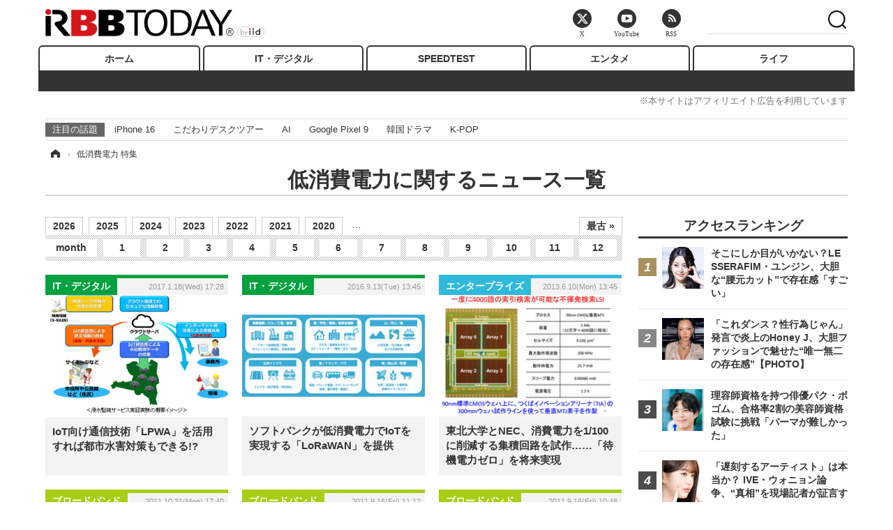

--- FILE ---
content_type: text/html; charset=utf-8
request_url: https://www.rbbtoday.com/special/2677/recent/%E4%BD%8E%E6%B6%88%E8%B2%BB%E9%9B%BB%E5%8A%9B
body_size: 12942
content:
<!doctype html>
<html lang="ja" prefix="og: http://ogp.me/ns#">
<head>
<meta charset="UTF-8">
<meta name="viewport" content="width=1170">
<meta property="fb:app_id" content="213710028647386">
<link rel="stylesheet" href="/base/css/a.css?__=2025122404">
<script type="text/javascript">
(function(w,k,v,k2,v2) {
  w[k]=v; w[k2]=v2;
  var val={}; val[k]=v; val[k2]=v2;
  (w.dataLayer=w.dataLayer||[]).push(val);
})(window, 'tpl_name', 'pages/special', 'tpl_page', 'special');
</script>
<script src="/base/scripts/jquery-2.1.3.min.js"></script>
<script type="text/javascript" async src="/base/scripts/a.min.js?__=2025122404"></script>




<!-- Facebook Pixel Code -->
<script>
!function(f,b,e,v,n,t,s){if(f.fbq)return;n=f.fbq=function(){n.callMethod?
n.callMethod.apply(n,arguments):n.queue.push(arguments)};if(!f._fbq)f._fbq=n;
n.push=n;n.loaded=!0;n.version='2.0';n.queue=[];t=b.createElement(e);t.async=!0;
t.src=v;s=b.getElementsByTagName(e)[0];s.parentNode.insertBefore(t,s)}(window,
document,'script','https://connect.facebook.net/en_US/fbevents.js');
fbq('init', '1665201680438262');
fbq('track', 'PageView');
</script>
<noscript><img height="1" width="1" style="display:none"
src="https://www.facebook.com/tr?id=1665201680438262&ev=PageView&noscript=1"
/></noscript>
<!-- DO NOT MODIFY -->
<!-- End Facebook Pixel Code -->




    <title>低消費電力ニュース | RBB TODAY</title>
  <meta name="keywords" content="低消費電力,ニュース,まとめ,RBB TODAY">
  <meta name="description" content="低消費電力に関するニュース一覧。『RBB TODAY』は、ブロードバンドへのエントリーから活用までをカバーした日本最大のブロードバンド情報サイト。その他、エンタメや芸能、ＩＴ関連情報など幅広いジャンルを配信する総合ニュースサイトです。">
    
    <meta property="og:title" content="低消費電力ニュース | RBB TODAY">
  <meta property="og:description" content="低消費電力に関するニュース一覧。『RBB TODAY』は、ブロードバンドへのエントリーから活用までをカバーした日本最大のブロードバンド情報サイト。その他、エンタメや芸能、ＩＴ関連情報など幅広いジャンルを配信する総合ニュースサイトです。">


<meta property="og:type" content="article">
<meta property="og:site_name" content="RBB TODAY">
<meta property="og:url" content="https://www.rbbtoday.com/special/2677/recent/%E4%BD%8E%E6%B6%88%E8%B2%BB%E9%9B%BB%E5%8A%9B">
<meta property="og:image" content="https://www.rbbtoday.com/base/images/img_ogp.png">

<link rel="apple-touch-icon" sizes="76x76" href="/base/images/touch-icon-76.png">
<link rel="apple-touch-icon" sizes="120x120" href="/base/images/touch-icon-120.png">
<link rel="apple-touch-icon" sizes="152x152" href="/base/images/touch-icon-152.png">
<link rel="apple-touch-icon" sizes="180x180" href="/base/images/touch-icon-180.png">

<meta name='robots' content='max-image-preview:large' /><script>
  var cX = cX || {}; cX.callQueue = cX.callQueue || [];
</script><meta name="cXenseParse:pageclass" content="frontpage">
<meta name="cXenseParse:iid-page-type" content="ギガインデックスページ">
<meta name="cXenseParse:iid-page-name" content="special">
<meta name="cXenseParse:iid-giga-page" content="2677">
<script async src="https://cdn.cxense.com/track_banners_init.js"></script>
<link rel="canonical" href="https://www.rbbtoday.com/special/2677/recent/%E4%BD%8E%E6%B6%88%E8%B2%BB%E9%9B%BB%E5%8A%9B">
<link rel="alternate" media="only screen and (max-width: 640px)" href="https://s.rbbtoday.com/special/2677/recent/%E4%BD%8E%E6%B6%88%E8%B2%BB%E9%9B%BB%E5%8A%9B">
<link rel="alternate" type="application/rss+xml" title="RSS" href="https://www.rbbtoday.com/rss20/index.rdf">

</head>

<body class="thm-page-special page-giga--2677" data-nav="gigaindex-2677">
<noscript><iframe src="//www.googletagmanager.com/ns.html?id=GTM-W379ZD"
height="0" width="0" style="display:none;visibility:hidden"></iframe></noscript>
<script>
(function(w,d,s,l,i){w[l]=w[l]||[];w[l].push({'gtm.start':
new Date().getTime(),event:'gtm.js'});var f=d.getElementsByTagName(s)[0],
j=d.createElement(s),dl=l!='dataLayer'?'&l='+l:'';j.async=true;j.src=
'//www.googletagmanager.com/gtm.js?id='+i+dl;f.parentNode.insertBefore(j,f);
})(window,document,'script','dataLayer','GTM-W379ZD');
</script>

<header class="thm-header">
  <div class="header-wrapper cf">
<div class="header-logo">
  <a class="link" href="https://www.rbbtoday.com/" data-sub-title=""><img class="logo" src="/base/images/header-logo.2025122404.png" alt="RBB TODAY | ブロードバンド情報サイト"></a>
</div>
  </div>
<nav class="thm-nav global-nav js-global-nav"><ul class="nav-main-menu js-main-menu"><li class="item js-nav-home nav-home"><a class="link" href="/">ホーム</a><ul class="nav-sub-menu js-sub-menu"></ul><!-- /.nav-sub-menu --></li><!-- /.item --><li class="item js-nav-digital nav-digital"><a class="link" href="/category/digital/">IT・デジタル</a><ul class="nav-sub-menu js-sub-menu"><li class="sub-item"><a  class="link" href="/category/digital/mobilebiz/latest/">スマートフォン</a></li><li class="sub-item"><a  class="link" href="/category/digital/neta/latest/">ネタ</a></li><li class="sub-item"><a  class="link" href="/category/digital/gadget/latest/">ガジェット・ツール</a></li><li class="sub-item"><a  class="link" href="/category/digital/shopping/latest/">ショッピング</a></li><li class="sub-item"><a  class="link" href="/category/digital/others/latest/">その他</a></li></ul><!-- /.nav-sub-menu --></li><!-- /.item --><li class="item js-nav-speed nav-speed"><a class="link" href="https://speed.rbbtoday.com/" target="_blank" rel="noopener">SPEEDTEST</a></li><li class="item js-nav-entertainment nav-entertainment"><a class="link" href="/category/entertainment/">エンタメ</a><ul class="nav-sub-menu js-sub-menu"><li class="sub-item"><a  class="link" href="/category/entertainment/movie/latest/">映画・ドラマ</a></li><li class="sub-item"><a  class="link" href="/category/entertainment/korea/latest/">韓流・K-POP</a></li><li class="sub-item"><a  class="link" href="/category/entertainment/korea-entertainment/latest/">韓国・芸能</a></li><li class="sub-item"><a  class="link" href="/category/entertainment/music/latest/">音楽</a></li><li class="sub-item"><a  class="link" href="/category/entertainment/sports/latest/">スポーツ</a></li><li class="sub-item"><a  class="link" href="/category/entertainment/gravure/latest/">グラビア</a></li><li class="sub-item"><a  class="link" href="/category/entertainment/blog/latest/">ブログ</a></li><li class="sub-item"><a  class="link" href="/category/entertainment/shopping/latest/">ショッピング</a></li><li class="sub-item"><a  class="link" href="/category/entertainment/others/latest/">その他</a></li></ul><!-- /.nav-sub-menu --></li><!-- /.item --><li class="item js-nav-life nav-life"><a class="link" href="/category/life/">ライフ</a><ul class="nav-sub-menu js-sub-menu"><li class="sub-item"><a  class="link" href="/category/life/life-gourmet/latest/">グルメ</a></li><li class="sub-item"><a  class="link" href="/category/life/pet/latest/">ペット</a></li><li class="sub-item"><a  class="link" href="/category/life/shopping/latest/">ショッピング</a></li><li class="sub-item"><a  class="link" href="/category/life/others/latest/">その他</a></li></ul><!-- /.nav-sub-menu --></li><!-- /.item --></ul><!-- /.nav-main-menu --></nav><!-- /.thm-nav --><div style="font-size: .95em; width: 96%; max-width: 1150px; margin:5px auto 0; color:#777; text-align: right;">※本サイトはアフィリエイト広告を利用しています</div>
<dl class="nav-giga cf ">
 <dt class="heading">注目の話題</dt>
 <dd class="keyword">
  <ul>
      <li class="item"><a class="link" href="https://www.rbbtoday.com/article/2024/09/22/223225.html"  target="_blank">iPhone 16</a></li>
      <li class="item"><a class="link" href="https://www.rbbtoday.com/special/4513/recent/" >こだわりデスクツアー</a></li>
      <li class="item"><a class="link" href="https://www.rbbtoday.com/special/2497/recent/"  target="_blank">AI</a></li>
      <li class="item"><a class="link" href="https://www.rbbtoday.com/article/2024/08/23/222587.html"  target="_blank">Google Pixel 9</a></li>
      <li class="item"><a class="link" href="https://www.rbbtoday.com/special/1600/recent/"  target="_blank">韓国ドラマ</a></li>
      <li class="item"><a class="link" href="https://www.rbbtoday.com/special/4579/recent/K-POP"  target="_blank">K-POP</a></li>
  </ul>
 </dd>
</dl>

<!-- global_nav -->
</header>

<div class="thm-body cf">
  <div class="breadcrumb">
<span id="breadcrumbTop"><a class="link" href="https://www.rbbtoday.com/"><span class="item icon icon-bc--home">ホーム</span></a></span>
<i class="separator icon icon-bc--arrow"> › </i>
    <span class="item">低消費電力 特集</span>
  </div>
  <div class="gigaindex">
    <h1 class="head">低消費電力に関するニュース一覧</h1>
    <section class="detail">
    </section>
    <section class="index">
    </section>
  </div>
  <main class="thm-main">



<div class="main-calendar">
  <ul class="calendar-year">
    <li class="item"><a class="link" href="/special/2677/202602/%E4%BD%8E%E6%B6%88%E8%B2%BB%E9%9B%BB%E5%8A%9B" data-action="year2026">2026</a></li>
    <li class="item"><a class="link" href="/special/2677/202502/%E4%BD%8E%E6%B6%88%E8%B2%BB%E9%9B%BB%E5%8A%9B" data-action="year2025">2025</a></li>
    <li class="item"><a class="link" href="/special/2677/202402/%E4%BD%8E%E6%B6%88%E8%B2%BB%E9%9B%BB%E5%8A%9B" data-action="year2024">2024</a></li>
    <li class="item"><a class="link" href="/special/2677/202302/%E4%BD%8E%E6%B6%88%E8%B2%BB%E9%9B%BB%E5%8A%9B" data-action="year2023">2023</a></li>
    <li class="item"><a class="link" href="/special/2677/202202/%E4%BD%8E%E6%B6%88%E8%B2%BB%E9%9B%BB%E5%8A%9B" data-action="year2022">2022</a></li>
    <li class="item"><a class="link" href="/special/2677/202102/%E4%BD%8E%E6%B6%88%E8%B2%BB%E9%9B%BB%E5%8A%9B" data-action="year2021">2021</a></li>
    <li class="item"><a class="link" href="/special/2677/202002/%E4%BD%8E%E6%B6%88%E8%B2%BB%E9%9B%BB%E5%8A%9B" data-action="year2020">2020</a></li>
    <li class="item space">…</li>
    <li class="item last"><a class="link" href="/special/2677/200702/%E4%BD%8E%E6%B6%88%E8%B2%BB%E9%9B%BB%E5%8A%9B">最古 »</a></li>
  </ul>
  <ul class="calendar-month">
    <li class="item month-title">month</li>
    <li class="item"><a class="link" href="/special/2677/202601/%E4%BD%8E%E6%B6%88%E8%B2%BB%E9%9B%BB%E5%8A%9B" data-action="monthly2026">1</a></li>
    <li class="item"><a class="link" href="/special/2677/202602/%E4%BD%8E%E6%B6%88%E8%B2%BB%E9%9B%BB%E5%8A%9B" data-action="monthly2026">2</a></li>
    <li class="item"><a class="link" href="/special/2677/202603/%E4%BD%8E%E6%B6%88%E8%B2%BB%E9%9B%BB%E5%8A%9B" data-action="monthly2026">3</a></li>
    <li class="item"><a class="link" href="/special/2677/202604/%E4%BD%8E%E6%B6%88%E8%B2%BB%E9%9B%BB%E5%8A%9B" data-action="monthly2026">4</a></li>
    <li class="item"><a class="link" href="/special/2677/202605/%E4%BD%8E%E6%B6%88%E8%B2%BB%E9%9B%BB%E5%8A%9B" data-action="monthly2026">5</a></li>
    <li class="item"><a class="link" href="/special/2677/202606/%E4%BD%8E%E6%B6%88%E8%B2%BB%E9%9B%BB%E5%8A%9B" data-action="monthly2026">6</a></li>
    <li class="item"><a class="link" href="/special/2677/202607/%E4%BD%8E%E6%B6%88%E8%B2%BB%E9%9B%BB%E5%8A%9B" data-action="monthly2026">7</a></li>
    <li class="item"><a class="link" href="/special/2677/202608/%E4%BD%8E%E6%B6%88%E8%B2%BB%E9%9B%BB%E5%8A%9B" data-action="monthly2026">8</a></li>
    <li class="item"><a class="link" href="/special/2677/202609/%E4%BD%8E%E6%B6%88%E8%B2%BB%E9%9B%BB%E5%8A%9B" data-action="monthly2026">9</a></li>
    <li class="item"><a class="link" href="/special/2677/202610/%E4%BD%8E%E6%B6%88%E8%B2%BB%E9%9B%BB%E5%8A%9B" data-action="monthly2026">10</a></li>
    <li class="item"><a class="link" href="/special/2677/202611/%E4%BD%8E%E6%B6%88%E8%B2%BB%E9%9B%BB%E5%8A%9B" data-action="monthly2026">11</a></li>
    <li class="item"><a class="link" href="/special/2677/202612/%E4%BD%8E%E6%B6%88%E8%B2%BB%E9%9B%BB%E5%8A%9B" data-action="monthly2026">12</a></li>
  </ul>
</div>
<div class="main-news">
  <div class="news-list">

<section class="item item--highlight item--cate-digital item--cate-digital-others item--subcate-others ">
  <a class="link" href="/article/2017/01/18/148670.html">
    <img class="figure" src="/imgs/p/ZVQDFTN5UqxVE2Ad94_CpClOJkGwQ0JFREdG/553501.jpg" alt="IoT向け通信技術「LPWA」を活用すれば都市水害対策もできる!? 画像" width="360" height="240">
    <div class="figcaption">
      <span class="group">IT・デジタル</span>
      <time class="date" datetime="2017-01-18T17:28:27+09:00">2017.1.18(Wed) 17:28</time>
      <h3 class="title">IoT向け通信技術「LPWA」を活用すれば都市水害対策もできる!?</h3>
      <p class="summary">　社会のIoT化が普及していく上で、大きなポテンシャルを秘めているということで注目される通信技術・Low Power Wide Area（LPWA）ネットワーク。そのLPWAネットワークを活用したソリューションは現在、IoTに関わる企業の多くが実証実験などを行っているところだ。</p>
    </div>
  </a>
</section>

<section class="item item--normal item--cate-digital item--cate-digital-others item--subcate-others ">
  <a class="link" href="/article/2016/09/13/145196.html">
    <img class="figure" src="/imgs/p/80QnbhSu7Qc8HqNqhlkEqilOSkHtQ0JFREdG/539518.jpg" alt="ソフトバンクが低消費電力でIoTを実現する「LoRaWAN」を提供 画像" width="260" height="173">
    <div class="figcaption">
      <span class="group">IT・デジタル</span>
      <time class="date" datetime="2016-09-13T13:45:06+09:00">2016.9.13(Tue) 13:45</time>
      <h3 class="title">ソフトバンクが低消費電力でIoTを実現する「LoRaWAN」を提供</h3>
      <p class="summary">　ソフトバンクは12日、低消費電力でIoTを実現するLPWAネットワークとして「LoRaWAN」を採用した総合的IoTソリューションを、2016年中に提供開始することを発表した。</p>
    </div>
  </a>
</section>

<section class="item item--normal item--cate-enterprise item--cate-enterprise-hardware item--subcate-hardware ">
  <a class="link" href="/article/2013/06/10/108919.html">
    <img class="figure" src="/imgs/p/80QnbhSu7Qc8HqNqhlkEqilOSkHtQ0JFREdG/307498.jpg" alt="東北大学とNEC、消費電力を1/100に削減する集積回路を試作……「待機電力ゼロ」を将来実現 画像" width="260" height="173">
    <div class="figcaption">
      <span class="group">エンタープライズ</span>
      <time class="date" datetime="2013-06-10T13:45:03+09:00">2013.6.10(Mon) 13:45</time>
      <h3 class="title">東北大学とNEC、消費電力を1/100に削減する集積回路を試作……「待機電力ゼロ」を将来実現</h3>
      <p class="summary">　東北大学と日本電気（NEC）は10日、「スピントロニクス論理集積回路技術」を適用した検索用論理集積回路を試作し、その動作実証において、文字検索処理に必要な消費電力を1/100に削減できたことを発表した。</p>
    </div>
  </a>
</section>

<section class="item item--normal item--cate-broadband item--cate-broadband-infra item--subcate-infra ">
  <a class="link" href="/article/2011/10/31/82545.html">
    <img class="figure" src="/imgs/p/80QnbhSu7Qc8HqNqhlkEqilOSkHtQ0JFREdG/162592.jpg" alt="日本コカ・コーラ、今冬の節電対策を発表……コンプレッサー停止と照明減で 画像" width="260" height="173">
    <div class="figcaption">
      <span class="group">ブロードバンド</span>
      <time class="date" datetime="2011-10-31T17:40:10+09:00">2011.10.31(Mon) 17:40</time>
      <h3 class="title">日本コカ・コーラ、今冬の節電対策を発表……コンプレッサー停止と照明減で</h3>
      <p class="summary">　日本コカ・コーラは31日、都内で記者会見を開き今冬の節電対策への取り組みを明らかにした。会見では、同社ベンディング事業部ベンディング事業戦略グループマネージャー 花井誠司氏が説明をおこなった。</p>
    </div>
  </a>
</section>

<section class="item item--normal item--cate-broadband item--cate-broadband-technology item--subcate-technology ">
  <a class="link" href="/article/2011/09/16/81092.html">
    <img class="figure" src="/imgs/p/80QnbhSu7Qc8HqNqhlkEqilOSkHtQ0JFREdG/154980.jpg" alt="【IDF 2011（Vol.5）】インテル、Ultrabook試作機で「Windows 8」の動作デモ 画像" width="260" height="173">
    <div class="figcaption">
      <span class="group">ブロードバンド</span>
      <time class="date" datetime="2011-09-16T11:12:22+09:00">2011.9.16(Fri) 11:12</time>
      <h3 class="title">【IDF 2011（Vol.5）】インテル、Ultrabook試作機で「Windows 8」の動作デモ</h3>
      <p class="summary">　米インテルはIDFにて、米Microsoftが詳細を公開したばかりのWindows 8を、Ultrabookの試作機上で動作させた。基調講演の壇上でMooly Eden氏がデモンストレーションした。</p>
    </div>
  </a>
</section>

<section class="item item--normal item--cate-broadband item--cate-broadband-technology item--subcate-technology ">
  <a class="link" href="/article/2011/09/16/81091.html">
    <img class="figure" src="/imgs/p/80QnbhSu7Qc8HqNqhlkEqilOSkHtQ0JFREdG/154960.jpg" alt="【IDF 2011（Vol.4）】開発中のプロセッサ「Haswell」搭載マシンを初公開 画像" width="260" height="173">
    <div class="figcaption">
      <span class="group">ブロードバンド</span>
      <time class="date" datetime="2011-09-16T10:48:36+09:00">2011.9.16(Fri) 10:48</time>
      <h3 class="title">【IDF 2011（Vol.4）】開発中のプロセッサ「Haswell」搭載マシンを初公開</h3>
      <p class="summary">米インテル（Intel）は米国時間14日（日本時間15日未明）、同社が推進する次世代のモバイルノートPCカテゴリ「Ultrabook」に関する最新のデモンストレーションを行った。</p>
    </div>
  </a>
</section>

<section class="item item--normal item--cate-broadband item--cate-broadband-others item--subcate-others ">
  <a class="link" href="/article/2011/04/07/75912.html">
    <img class="figure" src="/imgs/p/80QnbhSu7Qc8HqNqhlkEqilOSkHtQ0JFREdG/131746.jpg" alt="カセットボンベ式発電機が活躍 画像" width="260" height="173">
    <div class="figcaption">
      <span class="group">ブロードバンド</span>
      <time class="date" datetime="2011-04-07T08:45:02+09:00">2011.4.7(Thu) 8:45</time>
      <h3 class="title">カセットボンベ式発電機が活躍</h3>
      <p class="summary">電力不足で家庭でもポータブル発電機が注目されている。特に、LPガス（液化石油ガス）を燃料とした発電機だ。LPガスはタクシーなどにも使われているが、家庭では鍋料理などで使われるカセットボンベとして普及している。</p>
    </div>
  </a>
</section>

<section class="item item--normal item--cate-digital item--cate-digital-desktop item--subcate-desktop ">
  <a class="link" href="/article/2011/02/22/74543.html">
    <img class="figure" src="/imgs/p/80QnbhSu7Qc8HqNqhlkEqilOSkHtQ0JFREdG/127455.jpg" alt="レノボ、AMDの統合型プロセッサ「Fusion APU」搭載の液晶一体型PC 画像" width="260" height="173">
    <div class="figcaption">
      <span class="group">IT・デジタル</span>
      <time class="date" datetime="2011-02-22T13:15:03+09:00">2011.2.22(Tue) 13:15</time>
      <h3 class="title">レノボ、AMDの統合型プロセッサ「Fusion APU」搭載の液晶一体型PC</h3>
      <p class="summary">　レノボ・ジャパンは22日、AMDの最新プロセッサ「Fusion APU」を採用したデスクトップPC「Lenovo C205」を発表。3月11日から発売する。価格はオープンで、予想実売価格は50000円前後。</p>
    </div>
  </a>
</section>

<section class="item item--normal item--cate-enterprise item--cate-enterprise-hardware item--subcate-hardware ">
  <a class="link" href="/article/2010/12/07/72606.html">
    <img class="figure" src="/imgs/p/80QnbhSu7Qc8HqNqhlkEqilOSkHtQ0JFREdG/120365.jpg" alt="東芝、立体構造トランジスタでオン電流を従来比58％向上させる歪み印加技術を実証 画像" width="260" height="173">
    <div class="figcaption">
      <span class="group">エンタープライズ</span>
      <time class="date" datetime="2010-12-07T09:00:02+09:00">2010.12.7(Tue) 9:00</time>
      <h3 class="title">東芝、立体構造トランジスタでオン電流を従来比58％向上させる歪み印加技術を実証</h3>
      <p class="summary">　東芝は6日、20nm世代以降の超低消費電力・高性能LSIの実現に向け、「ナノワイヤトランジスタ」において、歪み印加技術によってオン電流を従来比58％向上できることを実証したことを発表した。</p>
    </div>
  </a>
</section>

<section class="item item--normal item--cate-digital item--cate-digital-notebook item--subcate-notebook ">
  <a class="link" href="/article/2009/12/24/64659.html">
    <img class="figure" src="/imgs/p/80QnbhSu7Qc8HqNqhlkEqilOSkHtQ0JFREdG/91626.jpg" alt="アイ・オー、“地震に強い”17V型液晶ディスプレイ 画像" width="260" height="173">
    <div class="figcaption">
      <span class="group">IT・デジタル</span>
      <time class="date" datetime="2009-12-24T14:00:25+09:00">2009.12.24(Thu) 14:00</time>
      <h3 class="title">アイ・オー、“地震に強い”17V型液晶ディスプレイ</h3>
      <p class="summary">　アイ・オー・データ機器は24日、「耐震補強シール」を標準添付した17V型液晶ディスプレイ「LCD-A176GEW-P」を発表。2010年2月上旬から発売する。価格はオープンで、予想実売価格は3万9800円前後。</p>
    </div>
  </a>
</section>

<section class="item item--normal item--cate-digital item--cate-digital-notebook item--subcate-notebook ">
  <a class="link" href="/article/2009/11/13/63755.html">
    <img class="figure" src="/imgs/p/80QnbhSu7Qc8HqNqhlkEqilOSkHtQ0JFREdG/88421.jpg" alt="プリンストン、低消費電力パネル搭載の17V型液晶ディスプレイ 画像" width="260" height="173">
    <div class="figcaption">
      <span class="group">IT・デジタル</span>
      <time class="date" datetime="2009-11-13T20:16:51+09:00">2009.11.13(Fri) 20:16</time>
      <h3 class="title">プリンストン、低消費電力パネル搭載の17V型液晶ディスプレイ</h3>
      <p class="summary">　プリンストンテクノロジーは13日、低消費電力パネル搭載の17V型液晶ディスプレイ「PTFWLF-17」を発表。ホワイトを11月中旬から、ブラックを12月下旬から発売する。価格はオープンで、予想実売価格は18,900円。</p>
    </div>
  </a>
</section>

<section class="item item--normal item--cate-digital item--cate-digital-mobilebiz item--subcate-mobilebiz ">
  <a class="link" href="/article/2009/06/19/60683.html">
    <img class="figure" src="/imgs/p/80QnbhSu7Qc8HqNqhlkEqilOSkHtQ0JFREdG/78062.jpg" alt="日本TI、音声・医療機器分野向けにバッテリ寿命を最大40％延長する低消費電力DSPを発表 画像" width="260" height="173">
    <div class="figcaption">
      <span class="group">IT・デジタル</span>
      <time class="date" datetime="2009-06-19T13:12:00+09:00">2009.6.19(Fri) 13:12</time>
      <h3 class="title">日本TI、音声・医療機器分野向けにバッテリ寿命を最大40％延長する低消費電力DSPを発表</h3>
      <p class="summary">　日本テキサス・インスツルメンツは18日、DSPの新製品2種「TMS320VC5505」「TMS320VC5504」を発表した。</p>
    </div>
  </a>
</section>

<section class="item item--normal item--cate-digital item--cate-digital-notebook item--subcate-notebook ">
  <a class="link" href="/article/2008/12/24/56734.html">
    <img class="figure" src="/imgs/p/80QnbhSu7Qc8HqNqhlkEqilOSkHtQ0JFREdG/65021.jpg" alt="三菱、消費電力を大幅に低減したビジネスユースの19/17型液晶ディスプレイ 画像" width="260" height="173">
    <div class="figcaption">
      <span class="group">IT・デジタル</span>
      <time class="date" datetime="2008-12-24T17:43:11+09:00">2008.12.24(Wed) 17:43</time>
      <h3 class="title">三菱、消費電力を大幅に低減したビジネスユースの19/17型液晶ディスプレイ</h3>
      <p class="summary">　三菱電機は24日、液晶ディスプレイ「Diamondcrysta」シリーズの新モデルとして、ビジネスユースで消費電力を大幅に削減した19型「RDT196LM」と17型「RDT1710LM」を発表。2009年1月9日に発売する。</p>
    </div>
  </a>
</section>

<section class="item item--normal item--cate-enterprise item--cate-enterprise-mobilebiz item--subcate-mobilebiz ">
  <a class="link" href="/article/2008/11/17/55789.html">
    <img class="figure" src="/imgs/p/80QnbhSu7Qc8HqNqhlkEqilOSkHtQ0JFREdG/62546.jpg" alt="富士通、低消費電力・ハロゲンフリーのSAS-2対応1万/1万5,000回転2.5型HDD 画像" width="260" height="173">
    <div class="figcaption">
      <span class="group">エンタープライズ</span>
      <time class="date" datetime="2008-11-17T17:47:07+09:00">2008.11.17(Mon) 17:47</time>
      <h3 class="title">富士通、低消費電力・ハロゲンフリーのSAS-2対応1万/1万5,000回転2.5型HDD</h3>
      <p class="summary">　富士通は17日、エンタープライズ向け2.5型HDDの新製品として、6Gb/s SASに対応した1万回転の「MBD2 RC」シリーズ、および1万5,000回転の「MBE2 RC」シリーズを発表した。</p>
    </div>
  </a>
</section>

<section class="item item--normal item--cate-digital item--cate-digital-notebook item--subcate-notebook ">
  <a class="link" href="/article/2008/11/14/55754.html">
    <img class="figure" src="/imgs/p/80QnbhSu7Qc8HqNqhlkEqilOSkHtQ0JFREdG/62476.jpg" alt="サムスン、低消費電力パネルユニットを採用した液晶ディスプレイ4製品 画像" width="260" height="173">
    <div class="figcaption">
      <span class="group">IT・デジタル</span>
      <time class="date" datetime="2008-11-14T17:02:59+09:00">2008.11.14(Fri) 17:02</time>
      <h3 class="title">サムスン、低消費電力パネルユニットを採用した液晶ディスプレイ4製品</h3>
      <p class="summary">　日本サムスンは14日、オフィス環境にやさしい低消費電力の液晶ディスプレイ「SyncMaster」シリーズ4製品を発表。22型ワイド〜17型モデルを用意し、12月中旬から順次発売する。価格はいずれもオープン。</p>
    </div>
  </a>
</section>

<section class="item item--normal item--cate-enterprise item--cate-enterprise-mobilebiz item--subcate-mobilebiz ">
  <a class="link" href="/article/2008/11/06/55522.html">
    <img class="figure" src="/imgs/p/80QnbhSu7Qc8HqNqhlkEqilOSkHtQ0JFREdG/61916.jpg" alt="レノボ、低消費電力ソフトを搭載した企業向けPC「ThinkCentre M58」シリーズを発表 画像" width="260" height="173">
    <div class="figcaption">
      <span class="group">エンタープライズ</span>
      <time class="date" datetime="2008-11-06T18:08:56+09:00">2008.11.6(Thu) 18:08</time>
      <h3 class="title">レノボ、低消費電力ソフトを搭載した企業向けPC「ThinkCentre M58」シリーズを発表</h3>
      <p class="summary">　レノボ・ジャパンは5日、企業向けデスクトップPC「ThinkCentre M58」「ThinkCentre M58p」を発表した。</p>
    </div>
  </a>
</section>

<section class="item item--normal item--cate-digital item--cate-digital-notebook item--subcate-notebook ">
  <a class="link" href="/article/2008/10/30/55367.html">
    <img class="figure" src="/imgs/p/80QnbhSu7Qc8HqNqhlkEqilOSkHtQ0JFREdG/61477.jpg" alt="16:9パネル採用のHDCP対応18.5V型ワイド液晶ディスプレイ——実売21,800円 画像" width="260" height="173">
    <div class="figcaption">
      <span class="group">IT・デジタル</span>
      <time class="date" datetime="2008-10-30T14:31:00+09:00">2008.10.30(Thu) 14:31</time>
      <h3 class="title">16:9パネル採用のHDCP対応18.5V型ワイド液晶ディスプレイ——実売21,800円</h3>
      <p class="summary">　グリーンハウスは30日、縦横比16:9のパネルを採用したHDCP対応18.5V型ワイド液晶ディスプレイ「GH-TIJ193SDB」を発表。11月上旬に発売する。 価格はオープンで、予想実売価格は21,800円。</p>
    </div>
  </a>
</section>

<section class="item item--normal item--cate-digital item--cate-digital-notebook item--subcate-notebook ">
  <a class="link" href="/article/2008/10/20/55069.html">
    <img class="figure" src="/imgs/p/80QnbhSu7Qc8HqNqhlkEqilOSkHtQ0JFREdG/60647.jpg" alt="ドスパラ、SSDを6台搭載するデスクトップPC——最大読み出し速度1,000MB/秒以上 画像" width="260" height="173">
    <div class="figcaption">
      <span class="group">IT・デジタル</span>
      <time class="date" datetime="2008-10-20T12:32:41+09:00">2008.10.20(Mon) 12:32</time>
      <h3 class="title">ドスパラ、SSDを6台搭載するデスクトップPC——最大読み出し速度1,000MB/秒以上</h3>
      <p class="summary">　PCショップ「ドスパラ」を展開するサードウェーブは20日、インテル製SSD「X25-M Mainstream SATA SSD」を6台搭載したデスクトップPC「Prime SSD-RAID」を発売した。最小構成価格は949,800円。</p>
    </div>
  </a>
</section>

<section class="item item--normal item--cate-enterprise item--cate-enterprise-others item--subcate-others ">
  <a class="link" href="/article/2008/10/17/55047.html">
    <img class="figure" src="/imgs/p/80QnbhSu7Qc8HqNqhlkEqilOSkHtQ0JFREdG/60597.jpg" alt="日立、動作周波数30〜150GHzで従来比1/3の消費電力を実現したSiGe HBT低消費電力技術 画像" width="260" height="173">
    <div class="figcaption">
      <span class="group">エンタープライズ</span>
      <time class="date" datetime="2008-10-17T18:41:00+09:00">2008.10.17(Fri) 18:41</time>
      <h3 class="title">日立、動作周波数30〜150GHzで従来比1/3の消費電力を実現したSiGe HBT低消費電力技術</h3>
      <p class="summary">　日立製作所は17日、次世代無線通信周波数帯である高マイクロ波帯（6〜30GHz）で利用できる、シリコンゲルマニウムを用いたヘテロ接合バイポーラトランジスタの低消費電力技術を発表した。</p>
    </div>
  </a>
</section>

<section class="item item--normal item--cate-enterprise item--cate-enterprise-others item--subcate-others ">
  <a class="link" href="/article/2008/07/17/52885.html">
    <img class="figure" src="/imgs/p/80QnbhSu7Qc8HqNqhlkEqilOSkHtQ0JFREdG/55030.jpg" alt="松下電器、携帯電話用UniPhierシステムLSIを開発〜通信・アプリ機能を1チップに統合 画像" width="260" height="173">
    <div class="figcaption">
      <span class="group">エンタープライズ</span>
      <time class="date" datetime="2008-07-17T20:49:44+09:00">2008.7.17(Thu) 20:49</time>
      <h3 class="title">松下電器、携帯電話用UniPhierシステムLSIを開発〜通信・アプリ機能を1チップに統合</h3>
      <p class="summary">　松下電器産業は7月下旬より、通信機能とアプリケーション機能を低消費電力化技術と45ナノメートルプロセスで1チップに統合したUniPhierシステムLSI（UniPhier4MBB+、品番：MN2CS0038）のサンプル出荷を開始する。</p>
    </div>
  </a>
</section>

<section class="item item--normal item--cate-digital item--cate-digital-notebook item--subcate-notebook ">
  <a class="link" href="/article/2008/06/17/52024.html">
    <img class="figure" src="/imgs/p/80QnbhSu7Qc8HqNqhlkEqilOSkHtQ0JFREdG/52846.jpg" alt="LEDバックライトタイプ採用の8.0型SVGA液晶ディスプレイ——タッチパネル対応モデルなど 画像" width="260" height="173">
    <div class="figcaption">
      <span class="group">IT・デジタル</span>
      <time class="date" datetime="2008-06-17T12:44:03+09:00">2008.6.17(Tue) 12:44</time>
      <h3 class="title">LEDバックライトタイプ採用の8.0型SVGA液晶ディスプレイ——タッチパネル対応モデルなど</h3>
      <p class="summary">　クイックサンは17日、省エネ・高画質・広視野角のLEDバックライトタイプを採用した8.0型SVGA液晶ディスプレイ「QT-802シリーズ」を発表。7月1日から発売する。タッチパネル搭載タイプ「QT-802-AV-TP」と保護フィルタ搭載タイプ「QT-802-AVG」の2タイプをラインアップ。</p>
    </div>
  </a>
</section>

<section class="item item--normal item--cate-enterprise item--cate-enterprise-others item--subcate-others ">
  <a class="link" href="/article/2008/03/28/49924.html">
    <img class="figure" src="/imgs/p/80QnbhSu7Qc8HqNqhlkEqilOSkHtQ0JFREdG/47695.jpg" alt="NEC、産業機器向け白色LEDバックライト採用7.0型ワイド/6.5型アモルファスシリコンTFT液晶 画像" width="260" height="173">
    <div class="figcaption">
      <span class="group">エンタープライズ</span>
      <time class="date" datetime="2008-03-28T20:51:33+09:00">2008.3.28(Fri) 20:51</time>
      <h3 class="title">NEC、産業機器向け白色LEDバックライト採用7.0型ワイド/6.5型アモルファスシリコンTFT液晶</h3>
      <p class="summary">　NEC液晶テクノロジーは27日、産業機器用の表示デバイスとして、7.0型ワイドWVGAアモルファスシリコンTFT液晶ディスプレイモジュール「NL8048BC19-02」、および6.5型XGAアモルファスシリコンTFT液晶ディスプレイモジュール「NL10276BC13-01」を発売した。</p>
    </div>
  </a>
</section>

<section class="item item--normal item--cate-enterprise item--cate-enterprise-others item--subcate-others ">
  <a class="link" href="/article/2007/12/14/47295.html">
    <img class="figure" src="/imgs/p/80QnbhSu7Qc8HqNqhlkEqilOSkHtQ0JFREdG/41534.jpg" alt="富士通研究所、次世代フラッシュメモリを担う低消費電力ReRAMを開発 画像" width="260" height="173">
    <div class="figcaption">
      <span class="group">エンタープライズ</span>
      <time class="date" datetime="2007-12-14T20:05:02+09:00">2007.12.14(Fri) 20:05</time>
      <h3 class="title">富士通研究所、次世代フラッシュメモリを担う低消費電力ReRAMを開発</h3>
      <p class="summary">　富士通研究所は14日、次世代不揮発性メモリのひとつ、ReRAM（抵抗メモリ）の低消費電力化と抵抗値のばらつきを低減することに成功したと発表した。</p>
    </div>
  </a>
</section>

<section class="item item--normal item--cate-enterprise item--cate-enterprise-others item--subcate-others ">
  <a class="link" href="/article/2007/10/19/45728.html">
    <img class="figure" src="/imgs/p/80QnbhSu7Qc8HqNqhlkEqilOSkHtQ0JFREdG/37505.jpg" alt="富士通と米Vivante、Open GL対応3D性能・低消費電力の携帯機器向けシステムLSIを共同開発 画像" width="260" height="173">
    <div class="figcaption">
      <span class="group">エンタープライズ</span>
      <time class="date" datetime="2007-10-19T16:25:53+09:00">2007.10.19(Fri) 16:25</time>
      <h3 class="title">富士通と米Vivante、Open GL対応3D性能・低消費電力の携帯機器向けシステムLSIを共同開発</h3>
      <p class="summary">　富士通と米Vivanteは19日、携帯機器向けの組み込み用システムLSIの共同開発を行うことで基本合意した。</p>
    </div>
  </a>
</section>
  </div>
</div>
<div class="count-pagination cf">
  <ol class="paging-list cf"></ol>
  <span class="title">Page 1 of 1</span>
</div>



  </main>
  <aside class="thm-aside">
<section class="sidebox sidebox-ranking">
  <h2 class="caption"><span class="inner">総合ニュースランキング</span></h2>
  <ol class="ranking-list">

<li class="item">
  <a class="link" href="/article/2026/01/31/243178.html"><article class="side-content">
    <img class="figure" src="/imgs/p/K1b6_Il35dGfahQhrBXkj01PNkE4QkJFREdG/985122.jpg" alt="そこにしか目がいかない？LE SSERAFIM・ユンジン、大胆な“腰元カット”で存在感「すごい」 画像" width="120" height="120">
    <span class="figcaption">そこにしか目がいかない？LE SSERAFIM・ユンジン、大胆な“腰元カット”で存在感「すごい」</span>
  </article></a>
</li>

<li class="item">
  <a class="link" href="/article/2025/09/27/237164.html"><article class="side-content">
    <img class="figure" src="/imgs/p/K1b6_Il35dGfahQhrBXkj01PNkE4QkJFREdG/950256.jpg" alt="「これダンス？性行為じゃん」発言で炎上のHoney J、大胆ファッションで魅せた“唯一無二の存在感”【PHOTO】 画像" width="120" height="120">
    <span class="figcaption">「これダンス？性行為じゃん」発言で炎上のHoney J、大胆ファッションで魅せた“唯一無二の存在感”【PHOTO】</span>
  </article></a>
</li>

<li class="item">
  <a class="link" href="/article/2026/01/31/243187.html"><article class="side-content">
    <img class="figure" src="/imgs/p/K1b6_Il35dGfahQhrBXkj01PNkE4QkJFREdG/985176.jpg" alt="理容師資格を持つ俳優パク・ボゴム、合格率2割の美容師資格試験に挑戦「パーマが難しかった」 画像" width="120" height="120">
    <span class="figcaption">理容師資格を持つ俳優パク・ボゴム、合格率2割の美容師資格試験に挑戦「パーマが難しかった」</span>
  </article></a>
</li>

<li class="item">
  <a class="link" href="/article/2026/01/30/243124.html"><article class="side-content">
    <img class="figure" src="/imgs/p/K1b6_Il35dGfahQhrBXkj01PNkE4QkJFREdG/984844.jpg" alt="「遅刻するアーティスト」は本当か？ IVE・ウォニョン論争、“真相”を現場記者が証言する 画像" width="120" height="120">
    <span class="figcaption">「遅刻するアーティスト」は本当か？ IVE・ウォニョン論争、“真相”を現場記者が証言する</span>
  </article></a>
</li>

<li class="item">
  <a class="link" href="/article/2026/01/30/243118.html"><article class="side-content">
    <img class="figure" src="/imgs/p/K1b6_Il35dGfahQhrBXkj01PNkE4QkJFREdG/984811.jpg" alt="「デカめの声出た」NiziU・マコ、タイトドレスで“圧巻スタイル”披露！曲線美にファン釘付け 画像" width="120" height="120">
    <span class="figcaption">「デカめの声出た」NiziU・マコ、タイトドレスで“圧巻スタイル”披露！曲線美にファン釘付け</span>
  </article></a>
</li>
  </ol>
  <a class="more" href="/article/ranking/"><span class="circle-arrow">アクセスランキングをもっと見る</span></a>
</section>

<script type="text/x-handlebars-template" id="box-pickup-list-69813b913c30f">
{{#*inline &quot;li&quot;}}
&lt;li class=&quot;item&quot;&gt;
  &lt;a class=&quot;link&quot; href=&quot;{{link}}&quot; target=&quot;{{target}}&quot; rel=&quot;{{rel}}&quot;&gt;
    &lt;article class=&quot;side-content&quot;&gt;
      {{#if image_url}}
      &lt;img class=&quot;figure&quot; src=&quot;{{image_url}}&quot; alt=&quot;&quot; width=&quot;{{width}}&quot; height=&quot;{{height}}&quot;&gt;
      {{/if}}
      &lt;span class=&quot;figcaption&quot;&gt;
      &lt;span class=&quot;title&quot;&gt;{{{link_text}}}&lt;/span&gt;
{{#if attributes.subtext}}
      &lt;p class=&quot;caption&quot;&gt;{{{attributes.subtext}}}&lt;/p&gt;
{{/if}}
    &lt;/span&gt;
    &lt;/article&gt;
  &lt;/a&gt;
&lt;/li&gt;
{{/inline}}

&lt;h2 class=&quot;caption&quot;&gt;&lt;span class=&quot;inner&quot;&gt;特集・連載&lt;/span&gt;&lt;/h2&gt;
&lt;ul class=&quot;pickup-list&quot;&gt;
{{#each items}}
{{&gt; li}}
{{/each}}
&lt;/ul&gt;
</script>
<section class="sidebox sidebox-pickup special"
        data-link-label="特集・連載" data-max-link="5"
        data-template-id="box-pickup-list-69813b913c30f" data-image-path="/p/MpY7t08CC_Ltnb1K5Sea6U1PHkEQQ0JFREdG"
        data-no-image="" data-with-image="yes"
        data-highlight-image-path=""
        data-with-subtext="yes"></section>


<section class="sidebox sidebox-pickup release prtimes2-today ">
  <h2 class="caption">
    <span class="inner">新着リリース一覧</span>
    <img src="https://www.rbbtoday.com/base/images/press_release_provider-prtimes2-today.png" alt="PR TIMES" class="logo">
  </h2>
  <ul class="pickup-list">
    <li class="item">
      <a class="link" href="https://www.rbbtoday.com/release/prtimes2-today/20260203/1200551.html"><article class="side-content">
        <img class="figure" alt="【早割3/22】世界情勢が面白くなる！『途上国ニュースの深読みゼミ』（4、5、6、7月）受講者募集" src="/release/imgs/list/7147664.jpg">
        <span class="figcaption">
          <span class="title">【早割3/22】世界情勢が面白くなる！『途上国ニュースの深読みゼミ』（4、5、6、7月）受講者募集</span>
        </span>
      </article></a>
    </li>
  </ul>
  <a class="more" href="/release/prtimes2-today/"><span class="circle-arrow">リリース一覧をもっと見る</span></a>
</section>



  </aside>
</div>
<div class="thm-footer">
<!-- ========== footer navi components ========== -->
  <div class="footer-nav">
    <section class="footer-nav-wrapper inner">
      <h2 class="footer-logo"><a class="link" href="/"><img class="logo" src="/base/images/header-logo.png" alt=""></a></h2>

<!-- ========== footer site map components ========== -->
      <nav class="footer-sitemap">
        <ul class="sitemap-list cf">

         <li class="item item--nav-digital"><a class="link" href="/category/digital/">IT・デジタル</a>
            <ul class="sitemap-sub-list">
              
                              <li class="sub-item"><a class="link" href="/category/digital/mobilebiz/latest/">スマートフォン</a></li>
                              <li class="sub-item"><a class="link" href="/category/digital/neta/latest/">ネタ</a></li>
                              <li class="sub-item"><a class="link" href="/category/digital/gadget/latest/">ガジェット・ツール</a></li>
                              <li class="sub-item"><a class="link" href="/category/digital/shopping/latest/">ショッピング</a></li>
                              <li class="sub-item"><a class="link" href="/category/digital/others/latest/">その他</a></li>
                          </ul><!-- /.sitemap-sub-list -->
         </li>
          <li class="item item--nav-speed"><a class="link" href="https://speed.rbbtoday.com/" target="_blank" rel="noopener">SPEEDTEST</a></li>
          <li class="item item--nav-entertainment"><a class="link" href="/category/entertainment/">エンタメ</a>
            <ul class="sitemap-sub-list">
              
                              <li class="sub-item"><a class="link" href="/category/entertainment/movie/latest/">映画・ドラマ</a></li>
                              <li class="sub-item"><a class="link" href="/category/entertainment/korea/latest/">韓流・K-POP</a></li>
                              <li class="sub-item"><a class="link" href="/category/entertainment/korea-entertainment/latest/">韓国・芸能</a></li>
                              <li class="sub-item"><a class="link" href="/category/entertainment/music/latest/">音楽</a></li>
                              <li class="sub-item"><a class="link" href="/category/entertainment/sports/latest/">スポーツ</a></li>
                              <li class="sub-item"><a class="link" href="/category/entertainment/gravure/latest/">グラビア</a></li>
                              <li class="sub-item"><a class="link" href="/category/entertainment/blog/latest/">ブログ</a></li>
                              <li class="sub-item"><a class="link" href="/category/entertainment/shopping/latest/">ショッピング</a></li>
                              <li class="sub-item"><a class="link" href="/category/entertainment/others/latest/">その他</a></li>
                          </ul><!-- /.sitemap-sub-list -->           
         </li>
         <li class="item item--nav-life"><a class="link" href="/category/life/">ライフ</a>
            <ul class="sitemap-sub-list">
              
                              <li class="sub-item"><a class="link" href="/category/life/life-gourmet/latest/">グルメ</a></li>
                              <li class="sub-item"><a class="link" href="/category/life/pet/latest/">ペット</a></li>
                              <li class="sub-item"><a class="link" href="/category/life/shopping/latest/">ショッピング</a></li>
                              <li class="sub-item"><a class="link" href="/category/life/others/latest/">その他</a></li>
                          </ul><!-- /.sitemap-sub-list -->
         </li>

        </ul><!-- /.sitemap-list -->

        <ul class="sitemap-list pr cf">
          <li class="item item--nav-s"><a class="link" href="/release/prtimes2-today/">PR TIMES</a></li>
          <li class="item item--nav-s"><a class="link" href="/pages/ad/atpress.html">@Press</a></li>
          <li class="item item--nav-s"><a class="link" href="/release/dreamnews/">DreamNews</a></li>
          <li class="item item--nav-l"><a class="link" href="/release/kyodonews_kokunai/">共同通信PRワイヤー(国内)</a></li>
          <li class="item item--nav-l"><a class="link" href="/release/kyodonews_kaigai/">共同通信PRワイヤー(海外)</a></li>
        </ul><!-- /.sitemap-list -->
      </nav><!-- /.footer-sitemap -->
<!-- ========== footer site map components ========== -->

<!-- ========== footer control components ========== -->
      <div class="footer-control">
        <ul class="control-list cf">
          <li class="item item--social">
            <a class="link icon icon--header-twitter" href="https://twitter.com/RBBTODAY" target="_blank">X</a>
            <a class="link icon icon--header-youtube" href="https://www.youtube.com/user/rbbtodaycom" target="_blank">YouTube</a>
            <a class="link icon icon--header-feed" href="https://www.rbbtoday.com/rss20/index.rdf" target="_blank">RSS</a>
          </li>
        </ul><!-- /.footer-nav-list -->
      </div>
<!-- ========== footer control components ========== -->

    </section><!-- /.footer-nav-wrapper -->
  </div><!-- /.footer-nav -->
<!-- ========== footer navi components ========== --><!-- ========== iid common footer ========== -->
  <footer class="footer-common-link">

    <nav class="common-link-nav inner">
      <ul class="common-link-list cf">
        <li class="item"><a class="link" href="https://www.iid.co.jp/contact/media_contact.html?recipient=rbb">お問い合わせ</a></li>
        <li class="item"><a class="link" href="https://media.iid.co.jp/media/rbbtoday" target="_blank">広告掲載のお問い合わせ</a></li>
        <li class="item"><a class="link" href="http://www.iid.co.jp/company/" target="_blank" rel="nofollow">会社概要</a></li>
        <li class="item"><a class="link" href="http://www.iid.co.jp/company/pp.html" target="_blank" rel="nofollow">個人情報保護方針</a></li>
        <li class="item"><a class="link" href="http://www.iid.co.jp/news/" target="_blank" rel="nofollow">イードからのリリース情報</a></li>
        <li class="item"><a class="link" href="http://www.iid.co.jp/recruit/" target="_blank" rel="nofollow">スタッフ募集</a></li>
        <li class="item item--copyright item--affiliate">紹介した商品/サービスを購入、契約した場合に、売上の一部が弊社サイトに還元されることがあります。</li>
        <li class="item item--copyright">当サイトに掲載の記事・見出し・写真・画像の無断転載を禁じます。Copyright &copy; 2026 IID, Inc.</li>
      </ul>
    </nav>

  </footer><!-- /.footer-common-link -->
<!-- ========== iid common footer ========== -->
</div>


<!-- Cxense Module: サムネイルなし -->
<div id="cx_6d896bfff8fea440c1187c0f41508660daa915e8"></div>
<script type="text/javascript">
    var cX = window.cX = window.cX || {}; cX.callQueue = cX.callQueue || [];
    cX.CCE = cX.CCE || {}; cX.CCE.callQueue = cX.CCE.callQueue || [];
    cX.CCE.callQueue.push(['run',{
        widgetId: '6d896bfff8fea440c1187c0f41508660daa915e8',
        targetElementId: 'cx_6d896bfff8fea440c1187c0f41508660daa915e8'
    }]);
</script>
<!-- Cxense Module End -->


<!-- Cxense Module: サムネイルあり -->
<div id="cx_a4e8b0d6887a4583e2550b79a1c55ef3bdc4fc19"></div>
<script type="text/javascript">
    var cX = window.cX = window.cX || {}; cX.callQueue = cX.callQueue || [];
    cX.CCE = cX.CCE || {}; cX.CCE.callQueue = cX.CCE.callQueue || [];
    cX.CCE.callQueue.push(['run',{
        widgetId: 'a4e8b0d6887a4583e2550b79a1c55ef3bdc4fc19',
        targetElementId: 'cx_a4e8b0d6887a4583e2550b79a1c55ef3bdc4fc19'
    }]);
</script>
<!-- Cxense Module End -->
<script src="https://cdn.rocket-push.com/main.js" charset="utf-8" data-pushman-token="6097b31f9762852d6f7699494dcdfc0c76504dc281b8b00cd9db7c6f9b75d3d5"></script>
<script src="https://cdn.rocket-push.com/sitepush.js" charset="utf-8" data-pushman-token="6097b31f9762852d6f7699494dcdfc0c76504dc281b8b00cd9db7c6f9b75d3d5"></script>

<script>(function(w,d,s,l,i){w[l]=w[l]||[];w[l].push({'gtm.start':
new Date().getTime(),event:'gtm.js'});var f=d.getElementsByTagName(s)[0],
j=d.createElement(s),dl=l!='dataLayer'?'&l='+l:'';j.async=true;j.src=
'https://www.googletagmanager.com/gtm.js?id='+i+dl;f.parentNode.insertBefore(j,f);
})(window,document,'script','dataLayer','GTM-MN3GZC2V');</script>

<!-- QUANTオーディエンスインサイトツール用のタグ -->
<script src='//static.quant.jp/lait.js' data-lait='on' data-sid='6ff33e436e8d1b69470f14d284811a05' data-tag-version='1.0.0' defer async></script>
<script src="//js.glossom.jp/gaat.js" data-tid="UA-194301062-18" data-sid="6ff33e436e8d1b69470f14d284811a05"></script>
<!-- /QUANTオーディエンスインサイトツール用のタグ -->

<div id="cxj_bb25ea3444be8167a4400771c581e42920a93178"></div>
<script type="text/javascript">
    var cX = window.cX = window.cX || {}; cX.callQueue = cX.callQueue || [];
    cX.CCE = cX.CCE || {}; cX.CCE.callQueue = cX.CCE.callQueue || [];
    cX.CCE.callQueue.push(['run',{
        widgetId: 'bb25ea3444be8167a4400771c581e42920a93178',
        targetElementId: 'cxj_bb25ea3444be8167a4400771c581e42920a93178',
        width: '100%',
        height: '1'
    }]);
</script>
<div id="cxj_43b1575026d02d0377253e83c88c29026a2e282d"></div>
<script type="text/javascript">
    var cX = window.cX = window.cX || {}; cX.callQueue = cX.callQueue || [];
    cX.CCE = cX.CCE || {}; cX.CCE.callQueue = cX.CCE.callQueue || [];
    cX.CCE.callQueue.push(['run',{
        widgetId: '43b1575026d02d0377253e83c88c29026a2e282d',
        targetElementId: 'cxj_43b1575026d02d0377253e83c88c29026a2e282d',
        width: '100%',
        height: '1'
    }]);
</script>

<script type="text/javascript" charset="UTF-8">document.write(unescape("%3Cscript src='//img.ak.impact-ad.jp/ut/7600dbfe68b90c3f_1078.js' type='text/javascript' charset='UTF-8' %3E%3C/script%3E"));</script><!-- ========== header control components ========== --><!-- : CSS でヘッダー位置へ表示させます --><!-- : アイコンを表示させる場合は CSS を使います --><div class="header-control"><ul class="control-list"><li class="item item--header-search" id="gcse"><div class="gcse-searchbox-only" data-resultsUrl="/pages/search.html"></div></li><li class="item item--social"><a class="link icon icon--header-twitter" href="https://twitter.com/RBBTODAY" target="_blank">X</a><a class="link icon icon--header-youtube" href="https://www.youtube.com/user/rbbtodaycom" target="_blank">YouTube</a><a class="link icon icon--header-feed" href="https://www.rbbtoday.com/rss20/index.rdf" target="_blank">RSS</a></li></ul></div><!-- /.header-control --><!-- ========== header control components ========== --><!-- ========== scroll top components ========== --><a href="#" class="page-top js-page-top">page top</a><!-- ========== scroll top components ========== -->
<script type="application/ld+json">
{
  "@context": "http://schema.org",
  "@type": "BreadcrumbList",
  "itemListElement": [
    {
      "@type": "ListItem",
      "position": 1,
      "item": {
        "@id": "/",
        "name": "TOP"
      }
    }

    ,{
      "@type": "ListItem",
      "position": 2,
      "item": {
        "@id": "https://www.rbbtoday.com/special/2677/recent/%E4%BD%8E%E6%B6%88%E8%B2%BB%E9%9B%BB%E5%8A%9B",
        "name": "低消費電力 特集"
      }
    }

  ]
}
</script></body></html>

--- FILE ---
content_type: text/javascript;charset=utf-8
request_url: https://p1cluster.cxense.com/p1.js
body_size: 100
content:
cX.library.onP1('1afc57mkkv6jc3oo63x8acb27w');


--- FILE ---
content_type: text/javascript;charset=utf-8
request_url: https://id.cxense.com/public/user/id?json=%7B%22identities%22%3A%5B%7B%22type%22%3A%22ckp%22%2C%22id%22%3A%22ml5u6uea3r6oobl9%22%7D%2C%7B%22type%22%3A%22lst%22%2C%22id%22%3A%221afc57mkkv6jc3oo63x8acb27w%22%7D%2C%7B%22type%22%3A%22cst%22%2C%22id%22%3A%221afc57mkkv6jc3oo63x8acb27w%22%7D%5D%7D&callback=cXJsonpCB6
body_size: 188
content:
/**/
cXJsonpCB6({"httpStatus":200,"response":{"userId":"cx:1khoc2whpar6b2ths5su2xx530:oku5zvdzz28v","newUser":true}})